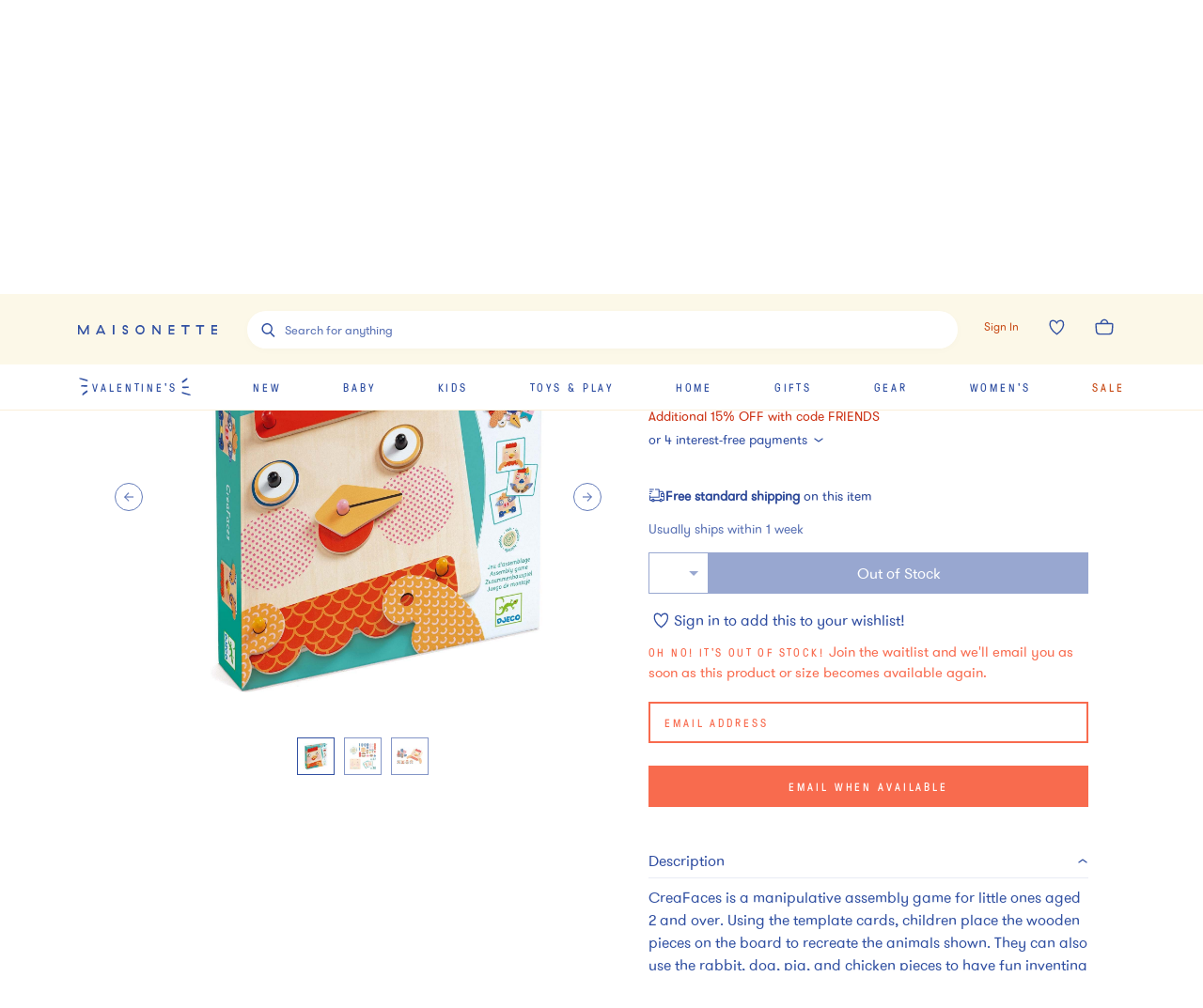

--- FILE ---
content_type: text/javascript
request_url: https://assets.maisonette.com/_next/static/chunks/4312-e42ee563184df048.js
body_size: 905
content:
"use strict";(self.webpackChunk_N_E=self.webpackChunk_N_E||[]).push([[4312],{44312:function(e,t,n){var r=n(92777),i=n(82262),o=n(10748),a=n(81531),c=n(63553),s=n(37247),d=n(27488),u=n(67294),h=n(29903),l=n(47277);function p(e){var t=function(){if("undefined"===typeof Reflect||!Reflect.construct)return!1;if(Reflect.construct.sham)return!1;if("function"===typeof Proxy)return!0;try{return Boolean.prototype.valueOf.call(Reflect.construct(Boolean,[],(function(){}))),!0}catch(e){return!1}}();return function(){var n,r=(0,s.Z)(e);if(t){var i=(0,s.Z)(this).constructor;n=Reflect.construct(r,arguments,i)}else n=r.apply(this,arguments);return(0,c.Z)(this,n)}}var f=new Set(["active","inverted"]),m={name:"1ke0lqg",styles:"opacity:0.5;cursor:not-allowed;"},v=(0,d.Z)("label",{shouldForwardProp:function(e){return!f.has(e)},target:"eb1i8x80"})("color:",(function(e){return e.inverted?e.theme.color.white:e.theme.color.brandLight}),";cursor:pointer;display:block;font-family:",(function(e){return e.theme.font.sans}),";font-size:",(function(e){return e.theme.modularScale.small}),";line-height:18px;padding:0.5rem 0 0.5rem 2em;position:relative;::after,::before{position:absolute;transition-duration:",(function(e){return e.theme.animation.default}),";transition-timing-function:",(function(e){return e.theme.animation.easeOutQuad}),";}::after{background:",(function(e){var t=e.inverted,n=e.theme;return t?n.color.white:n.color.brand}),';border-radius:100%;content:"";display:inline-block;height:0.5em;left:3px;opacity:0;top:11px;transition-property:opacity;width:0.5em;}::before{border-color:',(function(e){var t=e.inverted,n=e.theme;return t?n.color.white:n.color.brandLight}),';border-radius:100%;border-style:solid;border-width:1px;content:"";display:inline-block;height:1em;left:0;top:8px;transition-property:border-color;width:1em;}',(function(e){return e.active?function(e){return(0,h.iv)("color:",e.inverted?e.theme.color.white:e.theme.color.brand,";::after{opacity:1;}::before{border-color:",e.inverted?e.theme.color.white:e.theme.color.brand,";}")}(e):""}),';input[type="radio"]{opacity:0;width:0;position:absolute;}',(function(e){return e.disabled&&m}),""),b=function(e){(0,a.Z)(n,e);var t=p(n);function n(e){var i;return(0,r.Z)(this,n),(i=t.call(this,e)).state={checked:i.props.active},i.handleOnChange=i.handleOnChange.bind((0,o.Z)(i)),i}return(0,i.Z)(n,[{key:"componentDidUpdate",value:function(e){this.props.active!==e.active&&this.updateCheckedStatus(this.props.active)}},{key:"updateCheckedStatus",value:function(e){this.setState({checked:e})}},{key:"handleOnChange",value:function(e){this.props.changed(),this.setState({checked:e.target.checked})}},{key:"render",value:function(){return(0,l.BX)(v,{htmlFor:this.props.id,name:this.props.name,inverted:this.props.inverted,active:this.state.checked?"true":void 0,className:this.props.className,disabled:this.props.disabled?"true":void 0,"data-test-id":"Radio",children:[(0,l.tZ)("input",{id:this.props.id,type:"radio",name:this.props.name,checked:this.state.checked,onChange:this.handleOnChange,disabled:this.props.disabled}),this.props.children]})}}]),n}(u.Component);b.defaultProps={className:"",inverted:!1,active:!1,changed:function(){},disabled:!1},t.Z=b}}]);
//# sourceMappingURL=4312-e42ee563184df048.js.map

--- FILE ---
content_type: text/javascript
request_url: https://assets.maisonette.com/_next/static/chunks/807.5b6c00763f3777ce.js
body_size: 514
content:
"use strict";(self.webpackChunk_N_E=self.webpackChunk_N_E||[]).push([[807],{40807:function(t,e,r){r.r(e),r.d(e,{default:function(){return b}});var n,c=r(59499),o=r(27488),a=r(67294);function i(){return i=Object.assign?Object.assign.bind():function(t){for(var e=1;e<arguments.length;e++){var r=arguments[e];for(var n in r)Object.prototype.hasOwnProperty.call(r,n)&&(t[n]=r[n])}return t},i.apply(this,arguments)}var u=function(t){return a.createElement("svg",i({xmlns:"http://www.w3.org/2000/svg","data-name":"twitter",viewBox:"0 0 20 20"},t),n||(n=a.createElement("path",{d:"M17.2 5.6c-.5.2-1.1.4-1.7.5.6-.4 1.1-.9 1.3-1.6-.6.3-1.2.6-1.9.7-.5-.6-1.3-.9-2.1-.9-1.6 0-2.9 1.3-2.9 2.9 0 .2 0 .5.1.7-2.6-.2-4.7-1.4-6.2-3.2-.2.5-.4 1-.4 1.5 0 1 .5 1.9 1.3 2.4-.5 0-.9-.1-1.3-.4 0 1.4 1 2.6 2.4 2.9-.2.1-.5.1-.8.1-.2 0-.4 0-.6-.1.4 1.2 1.5 2 2.7 2-1 .8-2.3 1.3-3.6 1.3h-.7c1.3.8 2.8 1.3 4.5 1.3 5.4 0 8.4-4.5 8.4-8.4v-.4c.6-.2 1.1-.8 1.5-1.3"})))},s=r(47277);function p(t,e){var r=Object.keys(t);if(Object.getOwnPropertySymbols){var n=Object.getOwnPropertySymbols(t);e&&(n=n.filter((function(e){return Object.getOwnPropertyDescriptor(t,e).enumerable}))),r.push.apply(r,n)}return r}function f(t){for(var e=1;e<arguments.length;e++){var r=null!=arguments[e]?arguments[e]:{};e%2?p(Object(r),!0).forEach((function(e){(0,c.Z)(t,e,r[e])})):Object.getOwnPropertyDescriptors?Object.defineProperties(t,Object.getOwnPropertyDescriptors(r)):p(Object(r)).forEach((function(e){Object.defineProperty(t,e,Object.getOwnPropertyDescriptor(r,e))}))}return t}var O=(0,o.Z)(u,{target:"euf1wh00"})(""),b=function(t){return(0,s.tZ)(O,f(f({},t),{},{"data-test-id":"Icon"}))}}}]);
//# sourceMappingURL=807.5b6c00763f3777ce.js.map